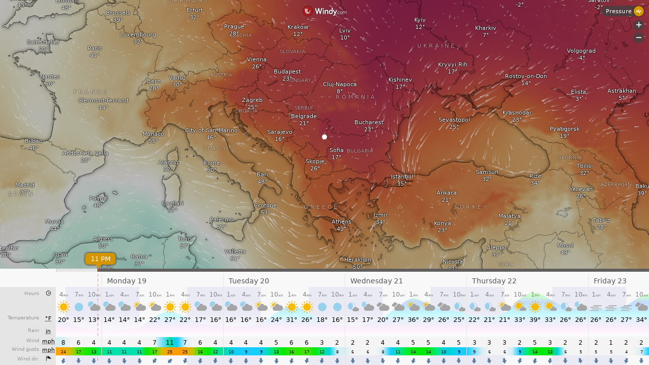

--- FILE ---
content_type: text/plain
request_url: https://node.windy.com/Zm9yZWNhc3Q/ZWNtd2Y/cG9pbnQvZWNtd2YvdjIuNy80My41NzAvMjIuMjQwP3NvdXJjZT1kZXRhaWwmc3RlcD0zJnJlZlRpbWU9MjAyNi0wMS0xOFQxMjowMDowMFomdG9rZW49ZXlKMGVYQWlPaUpLVjFRaUxDSmhiR2NpT2lKSVV6STFOaUo5LmV5SnBZWFFpT2pFM05qZzNOelE0TXpBc0ltVjRjQ0k2TVRjMk9EazBOell6TUN3aWFXNW1JanA3SW5WaElqb2lUVzk2YVd4c1lWd3ZOUzR3SUNoTllXTnBiblJ2YzJnN0lFbHVkR1ZzSUUxaFl5QlBVeUJZSURFd1h6RTFYemNwSUVGd2NHeGxWMlZpUzJsMFhDODFNemN1TXpZZ0tFdElWRTFNTENCc2FXdGxJRWRsWTJ0dktTQkRhSEp2YldWY0x6RXpNUzR3TGpBdU1DQlRZV1poY21sY0x6VXpOeTR6TmpzZ1EyeGhkV1JsUW05MFhDOHhMakE3SUN0amJHRjFaR1ZpYjNSQVlXNTBhSEp2Y0dsakxtTnZiU2tpTENKcGNDSTZJakU0TGpJeU1DNHhNamN1TXpBaWZYMC51bVhrYVJFYTZuZ0JISjBaTmhWVXJnckVURnVtMHdFUnRpSHYyVXJIamxJJnRva2VuMj1wZW5kaW5nJnVpZD1mY2I0MWU3YS03MzEzLTg5MzAtYTIxMi02YThkZWFlM2YxYjgmc2M9MSZwcj0xJnY9NDEuMS4wJnBvYz00
body_size: 3389
content:
[base64]